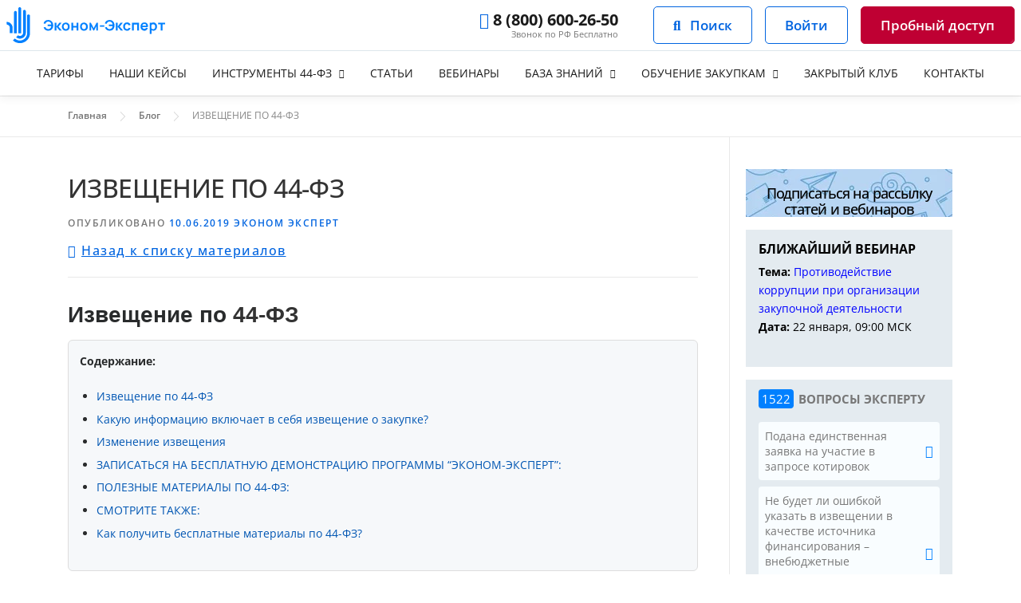

--- FILE ---
content_type: image/svg+xml
request_url: https://zakupki44fz.ru/wp-content/uploads/2023/06/logo-expert.svg
body_size: 1672
content:
<svg xmlns="http://www.w3.org/2000/svg" xmlns:xlink="http://www.w3.org/1999/xlink" version="1.1" id="Layer_1" x="0px" y="0px" viewBox="0 397.9 199.3 46" xml:space="preserve"> <path fill="#0080FF" d="M18.6,399.6v31.2c0,0.1,0,0.3-0.1,0.4h-3.4c0-0.1-0.1-0.3-0.1-0.4v-31.2c0-0.5,0.2-0.9,0.5-1.2 c0.3-0.3,0.8-0.5,1.2-0.5s0.9,0.2,1.2,0.5C18.5,398.7,18.6,399.2,18.6,399.6z"></path> <path fill="#0080FF" d="M13.1,431.2H9.6c0-0.1,0-0.3,0-0.4v-26.4c0-0.5,0.2-0.9,0.5-1.2c0.3-0.3,0.8-0.5,1.2-0.5 c0.5,0,0.9,0.2,1.2,0.5c0.3,0.3,0.5,0.8,0.5,1.2v26.4C13.1,430.9,13.1,431.1,13.1,431.2z"></path> <path fill="#0080FF" d="M24.4,403v27.8c0,1.4-0.4,2.8-1.2,4c-0.8,1.2-1.8,2.1-3.1,2.7c-1.3,0.6-2.7,0.8-4.1,0.6 c-1.4-0.2-2.7-0.8-3.8-1.7l2.5-2.5c0.7,0.5,1.5,0.8,2.3,0.8c1,0,2-0.4,2.8-1.1c0.7-0.7,1.1-1.7,1.2-2.8V403c0-0.5,0.2-0.9,0.5-1.2 c0.3-0.3,0.8-0.5,1.2-0.5c0.5,0,0.9,0.2,1.2,0.5C24.2,402.1,24.4,402.5,24.4,403z"></path> <path fill="#0080FF" d="M4.3,431.2v-7c0-0.5-0.1-1-0.3-1.5c-0.2-0.5-0.5-0.9-0.8-1.3c-0.4-0.4-0.8-0.7-1.3-0.9 c-0.5-0.2-1-0.3-1.5-0.3H0.4l-0.1-3.5h0.1c1,0,1.9,0.2,2.8,0.6c0.9,0.4,1.7,0.9,2.4,1.6s1.2,1.5,1.6,2.4c0.4,0.9,0.6,1.9,0.6,2.8v7 H4.3z"></path> <path fill="#0080FF" d="M29.6,408.7v22.5c0,2.5-0.7,4.9-2.1,7c-1.4,2.1-3.3,3.7-5.6,4.7c-2.3,1-4.8,1.3-7.2,0.8 c-2.4-0.4-4.7-1.6-6.5-3.3l2.4-2.4c1.3,1.2,2.9,2.1,4.7,2.4c1.8,0.3,3.6,0.1,5.2-0.6s3-1.9,4-3.4c1-1.5,1.5-3.3,1.5-5v-22.5 c0-0.5,0.2-0.9,0.5-1.2c0.3-0.3,0.8-0.5,1.2-0.5c0.5,0,0.9,0.2,1.2,0.5C29.4,407.8,29.6,408.2,29.6,408.7z"></path> <path fill="#0080FF" d="M52.6,428c-1,0-1.9-0.2-2.6-0.5c-0.8-0.3-1.4-0.8-2-1.4c-0.5-0.6-0.9-1.4-1.2-2.3l2.2-0.5 c0.2,0.8,0.7,1.4,1.3,1.9c0.6,0.5,1.4,0.7,2.2,0.7c0.6,0,1.2-0.1,1.7-0.4c0.5-0.2,1-0.6,1.3-1c0.3-0.3,0.5-0.7,0.6-1.1 c0.1-0.4,0.2-0.8,0.3-1.2h-4.7v-2.1h4.7c-0.1-0.7-0.3-1.4-0.6-2c-0.3-0.6-0.8-1-1.3-1.3c-0.5-0.3-1.2-0.5-2-0.5 c-0.9,0-1.7,0.3-2.3,0.8c-0.6,0.5-1,1.2-1.3,2l-2.2-0.3c0.3-1.4,1-2.6,2-3.3c1-0.8,2.3-1.2,3.9-1.2c1.3,0,2.4,0.3,3.3,0.9 c0.9,0.6,1.6,1.4,2.1,2.4c0.5,1,0.8,2.2,0.8,3.6c0,1.3-0.2,2.4-0.7,3.5c-0.5,1-1.2,1.9-2.1,2.5C55,427.7,53.9,428,52.6,428z M60.6,427.8l0-9.9h2.2v4.8l3.6-4.8h2.8l-3.8,4.9l4.2,4.9h-2.9l-3.8-4.8v4.8H60.6z M74.6,428c-1,0-1.9-0.2-2.6-0.7 c-0.7-0.4-1.3-1.1-1.7-1.8c-0.4-0.8-0.6-1.7-0.6-2.7c0-1,0.2-1.9,0.6-2.7c0.4-0.8,1-1.4,1.7-1.8c0.7-0.4,1.6-0.7,2.6-0.7 c1,0,1.9,0.2,2.6,0.7c0.7,0.4,1.3,1.1,1.7,1.9c0.4,0.8,0.6,1.7,0.6,2.7c0,1-0.2,1.9-0.6,2.7c-0.4,0.8-1,1.4-1.7,1.8 C76.5,427.8,75.6,428,74.6,428z M74.6,426c0.9,0,1.5-0.3,2-0.9c0.4-0.6,0.6-1.3,0.6-2.3c0-1-0.2-1.7-0.7-2.3c-0.4-0.6-1.1-0.9-2-0.9 c-0.6,0-1.1,0.1-1.5,0.4c-0.4,0.3-0.7,0.6-0.8,1.1c-0.2,0.5-0.3,1-0.3,1.6c0,1,0.2,1.7,0.7,2.3C73.1,425.7,73.8,426,74.6,426z M81.6,427.8v-9.9h2.2v3.9h4.4v-3.9h2.2v9.9h-2.2v-3.9h-4.4v3.9H81.6z M97.4,428c-1,0-1.9-0.2-2.6-0.7c-0.7-0.4-1.3-1.1-1.7-1.8 c-0.4-0.8-0.6-1.7-0.6-2.7c0-1,0.2-1.9,0.6-2.7c0.4-0.8,1-1.4,1.7-1.8c0.7-0.4,1.6-0.7,2.6-0.7c1,0,1.9,0.2,2.6,0.7 c0.7,0.4,1.3,1.1,1.7,1.9c0.4,0.8,0.6,1.7,0.6,2.7c0,1-0.2,1.9-0.6,2.7c-0.4,0.8-1,1.4-1.7,1.8C99.2,427.8,98.4,428,97.4,428z M97.4,426c0.9,0,1.5-0.3,2-0.9c0.4-0.6,0.6-1.3,0.6-2.3c0-1-0.2-1.7-0.7-2.3c-0.4-0.6-1.1-0.9-2-0.9c-0.6,0-1.1,0.1-1.5,0.4 c-0.4,0.3-0.7,0.6-0.8,1.1c-0.2,0.5-0.3,1-0.3,1.6c0,1,0.2,1.7,0.7,2.3C95.9,425.7,96.5,426,97.4,426z M104.3,427.8v-9.9h1.8 l3.5,6.8l3.6-6.8h1.8v9.9h-2.1v-5.5l-2.8,5.5h-0.9l-2.8-5.5v5.5H104.3z M117.4,422.8v-1.7h5.5v1.7H117.4z M129.6,428 c-1,0-1.9-0.2-2.6-0.5c-0.8-0.3-1.4-0.8-2-1.4c-0.5-0.6-0.9-1.4-1.2-2.3l2.2-0.5c0.2,0.8,0.7,1.4,1.3,1.9c0.6,0.5,1.4,0.7,2.2,0.7 c0.6,0,1.2-0.1,1.7-0.4c0.5-0.2,1-0.6,1.3-1c0.3-0.3,0.5-0.7,0.6-1.1c0.1-0.4,0.2-0.8,0.3-1.2h-4.7v-2.1h4.7c-0.1-0.7-0.3-1.4-0.6-2 c-0.3-0.6-0.8-1-1.3-1.3c-0.5-0.3-1.2-0.5-2-0.5c-0.9,0-1.7,0.3-2.3,0.8c-0.6,0.5-1,1.2-1.3,2l-2.2-0.3c0.3-1.4,1-2.6,2-3.3 c1-0.8,2.3-1.2,3.9-1.2c1.3,0,2.4,0.3,3.3,0.9c0.9,0.6,1.6,1.4,2.1,2.4c0.5,1,0.8,2.2,0.8,3.6c0,1.3-0.2,2.4-0.7,3.5 c-0.5,1-1.2,1.9-2.1,2.5C132,427.7,130.8,428,129.6,428z M137.5,427.8l0-9.9h2.2v4.8l3.6-4.8h2.8l-3.8,4.9l4.2,4.9h-2.9l-3.8-4.8 v4.8H137.5z M151.5,428c-1,0-1.9-0.2-2.6-0.7c-0.7-0.5-1.3-1.1-1.7-1.9c-0.4-0.8-0.6-1.7-0.6-2.7c0-1,0.2-1.9,0.6-2.7 c0.4-0.8,1-1.4,1.7-1.9c0.7-0.5,1.6-0.7,2.6-0.7c1.1,0,2.1,0.3,2.9,0.9c0.8,0.6,1.3,1.3,1.5,2.3l-2.2,0.6c-0.2-0.5-0.5-0.9-0.9-1.2 c-0.4-0.3-0.8-0.4-1.4-0.4c-0.6,0-1,0.1-1.4,0.4c-0.4,0.3-0.6,0.6-0.8,1.1c-0.2,0.5-0.3,1-0.3,1.6c0,0.9,0.2,1.7,0.6,2.3 c0.4,0.6,1,0.9,1.9,0.9c0.6,0,1-0.1,1.4-0.4c0.3-0.3,0.6-0.7,0.8-1.2l2.3,0.5c-0.3,1-0.8,1.8-1.6,2.3 C153.6,427.8,152.7,428,151.5,428z M157.8,427.8v-9.9h8.6v9.9h-2.2v-7.8H160v7.8H157.8z M173.4,428c-1,0-1.9-0.2-2.6-0.7 c-0.8-0.4-1.4-1-1.8-1.8c-0.4-0.8-0.6-1.7-0.6-2.7c0-1.1,0.2-2,0.6-2.8c0.4-0.8,1-1.4,1.7-1.9c0.7-0.4,1.6-0.7,2.6-0.7 c1,0,1.9,0.2,2.6,0.7c0.7,0.5,1.3,1.2,1.6,2c0.3,0.9,0.5,1.9,0.4,3.1h-2.2v-0.8c0-1.1-0.2-1.9-0.6-2.4c-0.4-0.5-1-0.7-1.8-0.7 c-0.9,0-1.6,0.3-2,0.8c-0.4,0.6-0.7,1.4-0.7,2.4c0,1,0.2,1.8,0.7,2.3c0.4,0.5,1.1,0.8,1.9,0.8c0.5,0,1-0.1,1.4-0.4 c0.4-0.2,0.7-0.6,0.9-1.1l2.2,0.7c-0.4,0.9-1,1.6-1.8,2.1C175.3,427.8,174.4,428,173.4,428z M170,423.4v-1.7h6.8v1.7H170z M184.7,428c-1,0-1.8-0.2-2.4-0.7c-0.7-0.5-1.1-1.1-1.5-1.9c-0.3-0.8-0.5-1.7-0.5-2.7c0-1,0.2-1.9,0.5-2.7c0.3-0.8,0.8-1.4,1.4-1.9 c0.6-0.5,1.4-0.7,2.4-0.7c0.9,0,1.7,0.2,2.4,0.7c0.7,0.5,1.2,1.1,1.6,1.9c0.4,0.8,0.6,1.7,0.6,2.7c0,1-0.2,1.9-0.6,2.7 c-0.4,0.8-0.9,1.4-1.6,1.9C186.4,427.8,185.6,428,184.7,428z M180,432.2v-14.3h2v6.9h0.3v7.4H180z M184.4,426.1c0.6,0,1-0.1,1.4-0.4 c0.4-0.3,0.6-0.7,0.8-1.2c0.2-0.5,0.3-1,0.3-1.6c0-0.6-0.1-1.1-0.3-1.6c-0.2-0.5-0.5-0.9-0.9-1.2c-0.4-0.3-0.9-0.4-1.5-0.4 c-0.6,0-1,0.1-1.4,0.4c-0.4,0.3-0.6,0.6-0.8,1.1c-0.2,0.5-0.2,1-0.2,1.7c0,0.6,0.1,1.2,0.2,1.7c0.2,0.5,0.4,0.9,0.8,1.1 C183.3,425.9,183.8,426.1,184.4,426.1z M193.8,427.8v-7.9h-3.3v-2h8.8v2H196v7.9H193.8z"></path> </svg>